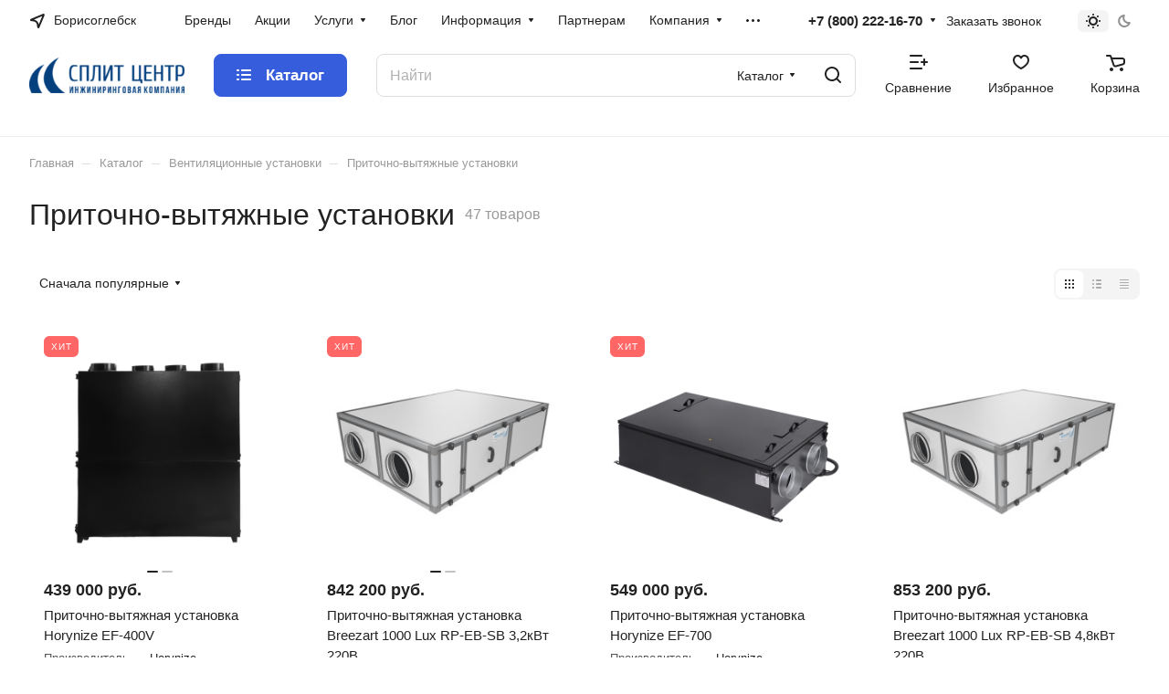

--- FILE ---
content_type: application/javascript
request_url: https://borisoglebsk.splitcenter.ru/bitrix/cache/js/s1/aspro-lite/default_b1bf97e2ce152484e04cb2d9b280dccf/default_b1bf97e2ce152484e04cb2d9b280dccf_v1.js?17682010431684
body_size: 570
content:

; /* Start:"a:4:{s:4:"full";s:99:"/bitrix/components/aspro/regionality.list.lite/templates/popup_regions/script.min.js?16618478571085";s:6:"source";s:80:"/bitrix/components/aspro/regionality.list.lite/templates/popup_regions/script.js";s:3:"min";s:84:"/bitrix/components/aspro/regionality.list.lite/templates/popup_regions/script.min.js";s:3:"map";s:88:"/bitrix/components/aspro/regionality.list.lite/templates/popup_regions/script.min.js.map";}"*/
$(document).ready((function(){$(".confirm_region .aprove").on("click",(function(e){var _this=$(this);if($.removeCookie("current_region"),"-1"!=arLiteOptions.SITE_ADDRESS.indexOf(",")){var arDomains=arLiteOptions.SITE_ADDRESS.split(",");if(arDomains)for(var i in arDomains){var domain_name=arDomains[i].replace("\n","");domain_name=arDomains[i].replace("'",""),$.cookie("current_region",_this.data("id"),{path:"/",domain:domain_name})}}else $.cookie("current_region",_this.data("id"),{path:"/",domain:arLiteOptions.SITE_ADDRESS});$(".confirm_region").remove(),void 0!==_this.data("href")&&(location.href=_this.data("href"))})),$(".js_city_change").on("click",(function(){var _this=$(this);window.matchMedia("(min-width:992px)").matches?$(".regions").find(".js_city_chooser").trigger("click"):_this.closest(".top_mobile_region").length&&($("#mobileheader .burger").click(),$(".mobilemenu__menu--regions > ul > li > div > a").click()),$(".confirm_region").remove()})),$(".js_city_chooser").on("click",(function(){$(".confirm_region").remove()}))}));
/* End */
;; /* /bitrix/components/aspro/regionality.list.lite/templates/popup_regions/script.min.js?16618478571085*/

//# sourceMappingURL=default_b1bf97e2ce152484e04cb2d9b280dccf.map.js